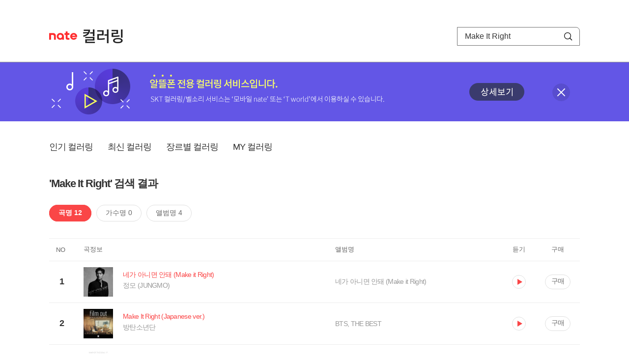

--- FILE ---
content_type: text/html; charset=utf-8
request_url: https://mobile.nate.com/decorate/mvno/search?searchType=song&keyword=Make%20It%20Right
body_size: 5775
content:
<!DOCTYPE html PUBLIC "-//W3C//DTD XHTML 1.0 Transitional//EN" "http://www.w3.org/TR/xhtml1/DTD/xhtml1-transitional.dtd">
<html xmlns="http://www.w3.org/1999/xhtml" xml:lang="ko" lang="ko">
<head>
<meta http-equiv="X-UA-Compatible" content="IE=Edge" />
<meta http-equiv="Content-Type" content="application/xhtml+xml; charset=utf-8" />
<meta http-equiv="Cache-Control" content="no-cache" />
<meta http-equiv="Cache-Control" content="post-check=0, pre-check=0, no-store, no-cache, must-revalidate" />
<meta http-equiv="Pragma" content="no-cache" />
<meta http-equiv="Expires" content="-1" />
<meta http-equiv="Content-Security-Policy" content="default-src 'self';
   img-src 'self' https://mobileimg.nate.com https://main.nateimg.co.kr https://main2.nateimg.co.kr https://stat.nate.com https://statclick.nate.com https://www.nate.com;
   style-src 'self' 'unsafe-inline' https://common.nate.com;
   script-src 'self' 'unsafe-inline' 'unsafe-eval' https://common.nate.com https://mi.nate.com http://mobile.nate.com;
   media-src 'self' https://down.tums.co.kr;
   font-src 'self';
   base-uri 'self';
   form-action 'self';"







 />
<link href="//main.nateimg.co.kr/img/v7/favicon_32.ico" type="image/x-icon" rel="shortcut icon" />
<link type="text/css" rel="stylesheet" href="../../css/phone_decorate.css?v=20200812" />
<title>컬러링</title>
<script type="text/javascript" src="https://common.nate.com/textGNB/CommonTextGNBV1?xt=U" charset="utf-8"></script>
<!--script type="text/javascript" src="https://mobile.nate.com/js/jquery-2.2.4.min.js"></script--> 
<script type="text/javascript" src="https://mobile.nate.com/js/jquery-3.7.1.js"></script>
<script src="https://mobile.nate.com/js/common/stat.js" charset="utf-8"></script>
</head>
<body onload="javascript:setDomain();">
	<!-- Header -->
	<div id="header" role="banner">
	  <!-- svc -->
	  <div class="svcwrap">
		<div class="gnbWrap">
		  <h1><a href="http://www.nate.com" class="natebi">NATE</a><a href="https://mobile.nate.com/decorate/mvno/top" class="svcname">컬러링</a></h1>
		  
		  <script type="text/javascript">
			  var NateGNB = new classNateGNB();
		  </script>
		  <noscript>
		  <div id="noscript_gnb">
			  <div>
				  <a href="//www.nate.com/" title="네이트 메인으로">네이트 메인으로</a> <span>|</span>
				  <a href="//www.nate.com/sitemap/" title="사이트맵">사이트맵</a>
			  </div>
		  </div>
		  </noscript>

		  <!-- search -->
		  <div id="searchWrap" data-set="search">
			 <form id="search-field" class="srchform" name="form1" action="" method="post">
				<input type="hidden" id="searchType" name="searchType" value="song" />
				<fieldset>
				  <legend>검색영역</legend>                 
				   <input type="text" id="keyword" name="keyword" onkeypress="checkEnter();" value="Make It Right" class="searchBox" title="검색어 입력" />
				   <button type="submit" onclick="search('song');" class="searchBtn"><span class="hide">검색</span></button>
				</fieldset>
			 </form>
		  </div>
		</div>
	  </div>
	  
	  <!-- navigation -->
	  <div class="navWrap"> </div>

	</div>
	<!-- HEADER : E -->
	
	<!-- [추가] 상단 배너 -->
	<div class="bannerWrap" style="background:#6356e6;">
		<div class="banner_cont">
			<a href="https://mobile.nate.com/notice/noticeView?artid=2288"><img src="//mobile.nate.com/img/banner_top_1080x120.png" width="1080" height="120" border="0" alt="" /></a>
			<button type="button" value="배너 영역 닫기" class="btn_close" title="배너 영역 닫기" onclick="$('.bannerWrap').hide();">닫기</button>
		</div>
	</div>

	<!-- BODY -->
	
	<div id="container" class="f-clear decorate">	<!--script type="text/javascript">//<![CDATA[
		function openFaq() {
			goTo('http://erms.nate.com/faq/exSelfFAQList.jsp?parentNodeId=NODE0000000930&nodeDepth=0', 'new');
			return;
		}

		function getBanner(url, e) {
			$.get(url, function() {
			});
		}
	//]]>
	</script-->

	<!-- [삭제] LNB -->
	
	
	<!-- 컨텐츠 영역 시작 -->
	<div id="content">	<script defer="defer" type="text/javascript" src="/js/decorate/popup.js"></script>
	
	<div class="lnbWrap">
		<!-- [추가] 네비게이션 -->
		<div class="lnb">
		<ul>
			<li><a href="/decorate/mvno/top">인기 컬러링</a></li>
			<li><a href="/decorate/mvno/new">최신 컬러링</a></li>
			<li><a href="/decorate/mvno/genre">장르별 컬러링</a></li>
			<li><a href="javascript: goMyColBox();">MY 컬러링</a></li>
		</ul>
		</div>

		<!-- [추가] 내정보 -->
			</div>

	<h4 class="search">'Make It Right' 검색 결과</h4>
	<div class="subLnb">
		<ul>
			<li class="on" id="song"><a href="javascript:search('song');">곡명 12</a></li>
			<li id="singer"><a href="javascript:search('singer');">가수명 0</a></li>
			<li id="album"><a href="javascript:search('album');">앨범명 4</a></li>
		</ul>
	</div>

	
	<div class="search_wrap">
				<h5 class="hide">컬러링검색결과</h5>
		<!-- 리스트 -->
		<table class="coloringList" cellspacing="0" cellpadding="0" summary="컬러링검색결과 리스트로 제목,가수/앨범,이용하기를 보여주고 있음">
			<caption>컬러링검색결과 리스트</caption>
			<colgroup>
				<col width="70px" />
				<col width="*px" />
				<col width="340px" />
				<col width="68px" />
				<col width="90px" />
			</colgroup>
			<thead>
				<tr>
					<th scope="col" class="rank">NO</th>
					<th scope="col" class="info">곡정보</th>
					<th scope="col" class="album">앨범명</th>
					<th scope="col">듣기</th>
					<th scope="col" class="backNon">구매</th>
				</tr>
			</thead>
			<tbody>
				<tr class="first">
					<td><span class="rank">1</span></td>
					<td class="subject">
					<a href="/decorate/mvno/search?searchType=song&amp;keyword=네가 아니면 안돼 (Make it Right)" title="곡명 검색 결과 이동">
						<span class="cover">
                                                                                                                <img src="//mobileimg.nate.com/tums/album/3148424_w.jpg" width="60" height="60" border="0" alt="" />
                                                                                                        </span>
                                                <span class="title">
												<span class="search_txt">네가 아니면 안돼 (Make it Right)</span>
												</span>

					</a>
						<a href="/decorate/mvno/search?searchType=singer&amp;keyword=정모 (JUNGMO)" title="가수 검색 결과 이동">
						<span class="singer">
						정모 (JUNGMO)						</span></a>
					</td>
					<td class="album"><a href="/decorate/mvno/search?searchType=album&amp;keyword=네가 아니면 안돼 (Make it Right)" title="앨범 검색 결과 이동">
						네가 아니면 안돼 (Make it Right)						</a>
					</td>
					<td class="hear"><a href="#;" id="16966314" title="미리듣기 새창 열림">듣기</a></td>
					<td class="buy"><a href="#;" id="16966314" title="구매 새창 열림">구매</a></td>
					<input type="hidden" value="16966314" />
					
				</tr><tr >
					<td><span class="rank">2</span></td>
					<td class="subject">
					<a href="/decorate/mvno/search?searchType=song&amp;keyword=Make It Right (Japanese ver.)" title="곡명 검색 결과 이동">
						<span class="cover">
                                                                                                                <img src="//mobileimg.nate.com/tums/album/2118957_w.jpg" width="60" height="60" border="0" alt="" />
                                                                                                        </span>
                                                <span class="title">
												<span class="search_txt">Make It Right (Japanese ver.)</span>
												</span>

					</a>
						<a href="/decorate/mvno/search?searchType=singer&amp;keyword=방탄소년단" title="가수 검색 결과 이동">
						<span class="singer">
						방탄소년단						</span></a>
					</td>
					<td class="album"><a href="/decorate/mvno/search?searchType=album&amp;keyword=BTS, THE BEST" title="앨범 검색 결과 이동">
						BTS, THE BEST						</a>
					</td>
					<td class="hear"><a href="#;" id="14690703" title="미리듣기 새창 열림">듣기</a></td>
					<td class="buy"><a href="#;" id="14690703" title="구매 새창 열림">구매</a></td>
					<input type="hidden" value="14690703" />
					
				</tr><tr >
					<td><span class="rank">3</span></td>
					<td class="subject">
					<a href="/decorate/mvno/search?searchType=song&amp;keyword=Make It Right" title="곡명 검색 결과 이동">
						<span class="cover">
                                                                                                                <img src="//mobileimg.nate.com/tums/album/1858731_w.jpg" width="60" height="60" border="0" alt="" />
                                                                                                        </span>
                                                <span class="title">
												<span class="search_txt">Make It Right</span>
												</span>

					</a>
						<a href="/decorate/mvno/search?searchType=singer&amp;keyword=방탄소년단" title="가수 검색 결과 이동">
						<span class="singer">
						방탄소년단						</span></a>
					</td>
					<td class="album"><a href="/decorate/mvno/search?searchType=album&amp;keyword=MAP OF THE SOUL : 7" title="앨범 검색 결과 이동">
						MAP OF THE SOUL : 7						</a>
					</td>
					<td class="hear"><a href="#;" id="13054225" title="미리듣기 새창 열림">듣기</a></td>
					<td class="buy"><a href="#;" id="13054225" title="구매 새창 열림">구매</a></td>
					<input type="hidden" value="13054225" />
					
				</tr><tr >
					<td><span class="rank">4</span></td>
					<td class="subject">
					<a href="/decorate/mvno/search?searchType=song&amp;keyword=Make It Right (feat. Lauv) (Acoustic Remix)" title="곡명 검색 결과 이동">
						<span class="cover">
                                                                                                                <img src="//mobileimg.nate.com/tums/album/1831202_w.jpg" width="60" height="60" border="0" alt="" />
                                                                                                        </span>
                                                <span class="title">
												<span class="search_txt">Make It Right (feat. Lauv) (Acoustic Remix)</span>
												</span>

					</a>
						<a href="/decorate/mvno/search?searchType=singer&amp;keyword=방탄소년단" title="가수 검색 결과 이동">
						<span class="singer">
						방탄소년단						</span></a>
					</td>
					<td class="album"><a href="/decorate/mvno/search?searchType=album&amp;keyword=Make It Right (feat. Lauv) (Acoustic Remix)" title="앨범 검색 결과 이동">
						Make It Right (feat. Lauv) (Acoustic Remix)						</a>
					</td>
					<td class="hear"><a href="#;" id="12818204" title="미리듣기 새창 열림">듣기</a></td>
					<td class="buy"><a href="#;" id="12818204" title="구매 새창 열림">구매</a></td>
					<input type="hidden" value="12818204" />
					
				</tr><tr >
					<td><span class="rank">5</span></td>
					<td class="subject">
					<a href="/decorate/mvno/search?searchType=song&amp;keyword=Make It Right (feat. Lauv) (EDM Remix)" title="곡명 검색 결과 이동">
						<span class="cover">
                                                                                                                <img src="//mobileimg.nate.com/tums/album/1828402_w.jpg" width="60" height="60" border="0" alt="" />
                                                                                                        </span>
                                                <span class="title">
												<span class="search_txt">Make It Right (feat. Lauv) (EDM Remix)</span>
												</span>

					</a>
						<a href="/decorate/mvno/search?searchType=singer&amp;keyword=방탄소년단" title="가수 검색 결과 이동">
						<span class="singer">
						방탄소년단						</span></a>
					</td>
					<td class="album"><a href="/decorate/mvno/search?searchType=album&amp;keyword=Make It Right (feat. Lauv) (EDM Remix)" title="앨범 검색 결과 이동">
						Make It Right (feat. Lauv) (EDM Remix)						</a>
					</td>
					<td class="hear"><a href="#;" id="12802170" title="미리듣기 새창 열림">듣기</a></td>
					<td class="buy"><a href="#;" id="12802170" title="구매 새창 열림">구매</a></td>
					<input type="hidden" value="12802170" />
					
				</tr><tr >
					<td><span class="rank">6</span></td>
					<td class="subject">
					<a href="/decorate/mvno/search?searchType=song&amp;keyword=Make It Right (feat. Lauv)" title="곡명 검색 결과 이동">
						<span class="cover">
                                                                                                                <img src="//mobileimg.nate.com/tums/album/1822522_w.jpg" width="60" height="60" border="0" alt="" />
                                                                                                        </span>
                                                <span class="title">
												<span class="search_txt">Make It Right (feat. Lauv)</span>
												</span>

					</a>
						<a href="/decorate/mvno/search?searchType=singer&amp;keyword=방탄소년단" title="가수 검색 결과 이동">
						<span class="singer">
						방탄소년단						</span></a>
					</td>
					<td class="album"><a href="/decorate/mvno/search?searchType=album&amp;keyword=Make It Right (feat. Lauv)" title="앨범 검색 결과 이동">
						Make It Right (feat. Lauv)						</a>
					</td>
					<td class="hear"><a href="#;" id="12767338" title="미리듣기 새창 열림">듣기</a></td>
					<td class="buy"><a href="#;" id="12767338" title="구매 새창 열림">구매</a></td>
					<input type="hidden" value="12767338" />
					
				</tr><tr >
					<td><span class="rank">7</span></td>
					<td class="subject">
					<a href="/decorate/mvno/search?searchType=song&amp;keyword=Make It Right" title="곡명 검색 결과 이동">
						<span class="cover">
                                                                                                                <img src="//mobileimg.nate.com/tums/album/1753515_w.jpg" width="60" height="60" border="0" alt="" />
                                                                                                        </span>
                                                <span class="title">
												<span class="search_txt">Make It Right</span>
												</span>

					</a>
						<a href="/decorate/mvno/search?searchType=singer&amp;keyword=방탄소년단" title="가수 검색 결과 이동">
						<span class="singer">
						방탄소년단						</span></a>
					</td>
					<td class="album"><a href="/decorate/mvno/search?searchType=album&amp;keyword=MAP OF THE SOUL : PERSONA" title="앨범 검색 결과 이동">
						MAP OF THE SOUL : PERSONA						</a>
					</td>
					<td class="hear"><a href="#;" id="12373982" title="미리듣기 새창 열림">듣기</a></td>
					<td class="buy"><a href="#;" id="12373982" title="구매 새창 열림">구매</a></td>
					<input type="hidden" value="12373982" />
					
				</tr><tr >
					<td><span class="rank">8</span></td>
					<td class="subject">
					<a href="/decorate/mvno/search?searchType=song&amp;keyword=We Will Make It Right (feat. 안신애)" title="곡명 검색 결과 이동">
						<span class="cover">
                                                                                                                <img src="//mobileimg.nate.com/tums/album/558010_w.jpg" width="60" height="60" border="0" alt="" />
                                                                                                        </span>
                                                <span class="title">
												<span class="search_txt">We Will Make It Right (feat. 안신애)</span>
												</span>

					</a>
						<a href="/decorate/mvno/search?searchType=singer&amp;keyword=김정범" title="가수 검색 결과 이동">
						<span class="singer">
						김정범						</span></a>
					</td>
					<td class="album"><a href="/decorate/mvno/search?searchType=album&amp;keyword=577 프로젝트 OST" title="앨범 검색 결과 이동">
						577 프로젝트 OST						</a>
					</td>
					<td class="hear"><a href="#;" id="3335520" title="미리듣기 새창 열림">듣기</a></td>
					<td class="buy"><a href="#;" id="3335520" title="구매 새창 열림">구매</a></td>
					<input type="hidden" value="3335520" />
					
				</tr><tr >
					<td><span class="rank">9</span></td>
					<td class="subject">
					<a href="/decorate/mvno/search?searchType=song&amp;keyword=Make It Right" title="곡명 검색 결과 이동">
						<span class="cover">
                                                                                                                <img src="//mobileimg.nate.com/decorate/no_album.png" width="60" height="60" border="0" alt="" />
                                                                                                        </span>
                                                <span class="title">
												<span class="search_txt">Make It Right</span>
												</span>

					</a>
						<a href="/decorate/mvno/search?searchType=singer&amp;keyword=Jonas Brothers" title="가수 검색 결과 이동">
						<span class="singer">
						Jonas Brothers						</span></a>
					</td>
					<td class="album"><a href="/decorate/mvno/search?searchType=album&amp;keyword=JONAS L.A." title="앨범 검색 결과 이동">
						JONAS L.A.						</a>
					</td>
					<td class="hear"><a href="#;" id="2300184" title="미리듣기 새창 열림">듣기</a></td>
					<td class="buy"><a href="#;" id="2300184" title="구매 새창 열림">구매</a></td>
					<input type="hidden" value="2300184" />
					
				</tr><tr >
					<td><span class="rank">10</span></td>
					<td class="subject">
					<a href="/decorate/mvno/search?searchType=song&amp;keyword=Make It Right (Feat. Lisa Shaw)" title="곡명 검색 결과 이동">
						<span class="cover">
                                                                                                                <img src="//mobileimg.nate.com/decorate/no_album.png" width="60" height="60" border="0" alt="" />
                                                                                                        </span>
                                                <span class="title">
												<span class="search_txt">Make It Right (Feat. Lisa Shaw)</span>
												</span>

					</a>
						<a href="/decorate/mvno/search?searchType=singer&amp;keyword=Kentaro Takizawa" title="가수 검색 결과 이동">
						<span class="singer">
						Kentaro Takizawa						</span></a>
					</td>
					<td class="album"><a href="/decorate/mvno/search?searchType=album&amp;keyword=" title="앨범 검색 결과 이동">
												</a>
					</td>
					<td class="hear"><a href="#;" id="2217155" title="미리듣기 새창 열림">듣기</a></td>
					<td class="buy"><a href="#;" id="2217155" title="구매 새창 열림">구매</a></td>
					<input type="hidden" value="2217155" />
					
				</tr><tr >
					<td><span class="rank">11</span></td>
					<td class="subject">
					<a href="/decorate/mvno/search?searchType=song&amp;keyword=Make It Right(Remix)" title="곡명 검색 결과 이동">
						<span class="cover">
                                                                                                                <img src="//mobileimg.nate.com/decorate/no_album.png" width="60" height="60" border="0" alt="" />
                                                                                                        </span>
                                                <span class="title">
												<span class="search_txt">Make It Right(Remix)</span>
												</span>

					</a>
						<a href="/decorate/mvno/search?searchType=singer&amp;keyword=장나라" title="가수 검색 결과 이동">
						<span class="singer">
						장나라						</span></a>
					</td>
					<td class="album"><a href="/decorate/mvno/search?searchType=album&amp;keyword=" title="앨범 검색 결과 이동">
												</a>
					</td>
					<td class="hear"><a href="#;" id="181928" title="미리듣기 새창 열림">듣기</a></td>
					<td class="buy"><a href="#;" id="181928" title="구매 새창 열림">구매</a></td>
					<input type="hidden" value="181928" />
					
				</tr><tr >
					<td><span class="rank">12</span></td>
					<td class="subject">
					<a href="/decorate/mvno/search?searchType=song&amp;keyword=ILl Make It Right" title="곡명 검색 결과 이동">
						<span class="cover">
                                                                                                                <img src="//mobileimg.nate.com/tums/album/395622_w.jpg" width="60" height="60" border="0" alt="" />
                                                                                                        </span>
                                                <span class="title">
												<span class="search_txt">ILl Make It Right</span>
												</span>

					</a>
						<a href="/decorate/mvno/search?searchType=singer&amp;keyword=Usher" title="가수 검색 결과 이동">
						<span class="singer">
						Usher						</span></a>
					</td>
					<td class="album"><a href="/decorate/mvno/search?searchType=album&amp;keyword=Usher" title="앨범 검색 결과 이동">
						Usher						</a>
					</td>
					<td class="hear"><a href="#;" id="138333" title="미리듣기 새창 열림">듣기</a></td>
					<td class="buy"><a href="#;" id="138333" title="구매 새창 열림">구매</a></td>
					<input type="hidden" value="138333" />
					
				</tr>			</tbody>
			
			
		</table>
		<!-- 페이징 -->
<!-- //페이징 -->	
				
	</div>
	<div id="modal_buy" class="modal_layer"></div>
	<div id="modal_preview" class="modal_layer"></div>

	<div class="provide_planet">
		본 서비스는 <span>SK플래닛</span>에서 제공합니다.
	</div>

<script>
	$(document).ready(function(){
		var searchType = $("#searchType").val()||"song";
		$(".subLnb li").removeClass("on");
		$("#"+searchType).addClass("on")
		//                $("#modal_opne_btn8").click(function(){
		//                        $("#modal8").fadeIn(200);
		//			
		//                });

        $(".hear a").click(function(){
			//시스템 점검 여부 확인
			if(isSystemCheck()) return false;

			var url = "/decorate/popup/preview";
            var param = {
				o_song_id   : $(this).attr('id'),
				type : 'modal'
            };

			$.post(url, param, function(result) {
					$("#modal_preview").append(result);
					$("#modal_preview").show();
			});
		});

        $(".buy a").click(function(){
			//시스템 점검 여부 확인
			if(isSystemCheck()) return false;

			var url = "/decorate/popup/buy";
			var param = {
				o_song_id 	: $(this).attr('id')
			};
					
			$.post(url, param, function(result) {
				if(result=='need_login'){
					alert("로그인 후 이용 가능합니다.");
					var crnt_url = encodeURI(document.location.href);
					document.location.href='https://xo.nate.com/Login.sk?redirect='+crnt_url+'&cpurl=';
				}
				$("#modal_buy").append(result);
				$("#modal_buy").show();	
			});
		});
		
/*
		$('#modal_buy').on('click', '#modal_close', function(e) {

			$("#modal_buy").empty();
          		audio.load();
		});

		$('#modal_preview').on('click', '#modal_close', function(e) {

                        $("#modal_preview").empty();
                        audio.load();
                });
*/
        });
        </script>
	<script language="javascript">statNdr("decomvno_ndr.nate.com/search/");</script>
	
</div>
	<!-- //컨텐츠 영역 끝 -->
	
	<!-- [추가] 공지사항 -->
	<div class="noticeArea">
		<dl>
			<dt>공지사항</dt>
			<!--dd><a href="#">[서비스 점검] 벨소리 서비스 점검 안내</a></dd-->
                        <dd><a href="https://mobile.nate.com/notice/noticeView?artid=2300" ;=";">[서비스 점검] 컬러링 서비스 점검 안내(4/7)</a></dd>
		</dl>
	    <a href="https://helpdesk.nate.com/web/faq?nodeIds=NODE0000000185" class="go_helpdesk" title="고객센터 서비스 도움말 새창 열림" target="_blank">서비스 도움말</a>
	</div>
	
	<!-- [추가] 하단배너 -->
	<!--div class="bannerBtm" style="height:138px;">
	<img src="//mobile.nate.com/img/banner_bottom_gray_1080x138.png" width="1080" height="138" border="0" alt="">
	</div-->

	<div style="padding-top:10px; padding-bottom:30px;">
	    <table style="font-size:13px; width:100%; border:solid 0.5px; border-collapse:collapse;">
		<tr>
		<td rowspan="5" style="font-weight:bold; width:15%; text-align:center; background:#cccccc;">알뜰폰 사업자별<br /> 고객센터</td>
		<td style="width:1%"></td>
		<td style="padding:5px 5px 5px 5px;">SK텔링크 : 1599-0999/휴대폰 114</td>
                <td>스마텔 : 1566-0212/휴대폰 114</td>
		<td>아이즈비전 : 1800-6100/휴대폰 114</td>
		</tr>
				
                <tr>
		<td style="width:1%"></td>
                <td style="padding:5px 5px 5px 5px;">에스원 : 1599-7114/휴대폰 114</td>
                <td>유니컴즈 : 1899-3633/휴대폰 114</td>
                <td>큰사람컴퓨터 : 1670-9114/휴대폰 114</td>
                </tr>

                <tr>
		<td style="width:1%"></td>
                <td style="padding:5px 5px 5px 5px;">프리텔레콤 : 1661-2207/휴대폰 114</td>
                <td>LG헬로비전 : 1855-2114/휴대폰 114</td>
                <td>토스모바일 : 1660-1114/휴대폰 114</td>
                </tr>
	
                <tr>
		<td style="width:1%"></td>
                <td style="padding:5px 5px 5px 5px;">스테이지파이브 : 1668-5730/휴대폰 114</td>
                <td>한국케이블텔레콤 : 1877-9114/휴대폰 114</td>
		<td>조이텔 : 1566-8692/휴대폰 114</td>
		</tr>

                <tr>
		<td style="width:1%"></td>
                <td style="padding:5px 5px 5px 5px;">리브모바일 : 1522-9999/휴대폰 114</td>
		<td>세종텔레콤 : 1666-9316/휴대폰 114</td>
		<td>에넥스텔레콤 : 1577-0332/휴대폰 114</td>
		<td></td>
                </tr>

		</table>
	</div>

	<hr class="layout" />
	<!-- RNB 삭제-->
	
</div>
	<script>
	        function search(searchType) {
        var frm = document.form1;
        //frm.searchType.value = searchType || "";
        frm.searchType.value = searchType;

//        var selector = '#count_' + searchType;
//        if($(selector).val() != '0'){

            if($.trim($("#keyword").val())=="") {
                alert("검색어를 입력해주세요.");
                $("#keyword").focus();
             //   return false;
            }else{
            	frm.method = 'get';
            	frm.action = "/decorate/mvno/search";
            	frm.submit();
	    }

//        }else{

//            var text = '<p style="text-align: center; margin: 40px 0px;">검색 결과가 없습니다.</p>';

//            $('.song-list').empty().append(text);
//            $('button').removeClass("selected");
//            $('#'+searchType).addClass("selected");


//        }
	}

	function checkEnter() {
        if (event.keyCode == 13) {
                search('song');
                return;
        }
	}
function popupPhoneSetting(){
	//document.domain = 'nate.com';
	//var url = "http://mgame.nate.com/download/phone_setting.php?site=" + document.domain;
	//oWnd = window.open(url,'popup_phone_setting','scrollbars=no,resizable=no,toolbar=no,location=no,directories=no,status=no,menubar=no');

	var loc_now = ""+top.document.location;
	var r_url = encodeURIComponent(loc_now);
	//var b_url = encodeURIComponent("http://mobile.nate.com/bridge.html");
	var url = "https://member.nate.com/modify/RegistPhone.sk?r_url="+r_url;

	oWnd = window.open(url,'popup_phone_setting','width=442,height=765,scrollbars=auto,resizable=no,toolbar=no,location=no,directories=no,status=no,menubar=no');
	window.opener = oWnd;
}

function popupPhoneDelete() {
	//document.domain = 'nate.com';
	//var url = "http://mgame.nate.com/download/phone_delete.php?site=" + document.domain;


	
	var url = "http://helpdesk.nate.com/userinfo/exMemberInfo.asp?pgcode=my_phone";
	//window.open(url,'');
	document.location = url;
}
	</script>	

	<!-- BODY : E -->
	
	
	<!-- RNB & FOOTER -->
	<script type="text/javascript" src="https://mobile.nate.com/js/common/footer.js?v=20250903" charset="utf-8"></script>
	<script type="text/javascript" src="https://mobile.nate.com/js/common/common.js?v=20200812" charset="utf-8"></script>
	<script src="https://mobile.nate.com/js/common/stat.js" charset="utf-8"></script>
	<!--script defer type="text/javascript">//<![CDATA[
  	statNate("");
  	//]]></script-->
	<input type="hidden" name="crnt_url" value="http%3A%2F%2Fmobile.nate.com%2Fdecorate%2Fmvno%2Fsearch%3FsearchType%3Dsong%26keyword%3DMake%2520It%2520Right" id="crnt_url" />
	<!-- RNB & FOOTER : E -->
</body>
</html>